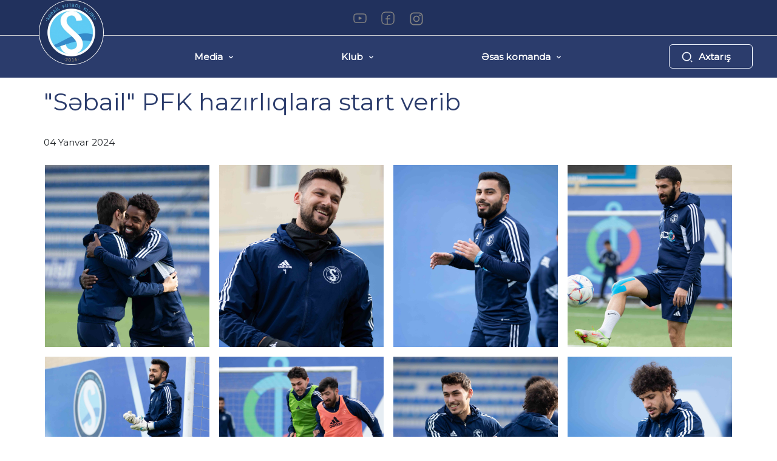

--- FILE ---
content_type: text/html; charset=UTF-8
request_url: https://sabailfc.az/gallery/14
body_size: 3710
content:
<!DOCTYPE html>
<html lang="en">

  <head>
    <meta charset="UTF-8">
    <meta http-equiv="X-UA-Compatible" content="IE=edge">
    <meta name="viewport" content="width=device-width, initial-scale=1.0">
    <link rel="stylesheet" href="https://sabailfc.az/site/css/style.css">
    <link rel="stylesheet" href="https://sabailfc.az/site/css/gamers_detail.css">
    <link rel="stylesheet" href="https://sabailfc.az/site/css/news_detail.css">
    <link rel="stylesheet" href="https://sabailfc.az/site/css/technical_staff.css">
    <link rel="stylesheet" href="https://sabailfc.az/site/css/gamers.css">
    <link rel="stylesheet" href="https://sabailfc.az/site/css/sponsors.css">
    <link rel="stylesheet" href="https://sabailfc.az/site/css/table.css">
    <link rel="stylesheet" href="https://sabailfc.az/site/css/bootstrap.css">
    <link rel="stylesheet" href="https://sabailfc.az/site/css/about_history.css">
    <link rel="stylesheet" href="https://sabailfc.az/site/css/legends.css">
    <link rel="stylesheet" href="https://sabailfc.az/site/css/legend_detail.css">
    <link rel="stylesheet" href="https://sabailfc.az/site/css/stadions.css">
    <link rel="stylesheet" href="https://sabailfc.az/site/css/mobile.css">
    <link rel="stylesheet" href="https://cdn.jsdelivr.net/npm/swiper@9/swiper-bundle.min.css" />
    <link rel="stylesheet" href="https://cdnjs.cloudflare.com/ajax/libs/font-awesome/4.7.0/css/font-awesome.min.css">
    <title>&quot;Səbail&quot; PFK hazırlıqlara start verib</title>
  </head>

  <body>
    <div class="header">
      <!-- HEADER LOGO -->
        <div class="header_logo">
            <a href="/">
                <img src="https://sabailfc.az/site/assets/images/logo/sebail_logo.svg" alt="">
            </a>
        </div>
      <!-- HEADER LOGO END -->
      <!-- TOP HEADER -->
        <div class="top_header">
            <div class="icons">
                <div class="youtube">
                    <a href="#"><img src="https://sabailfc.az/site/assets/images/icons/youtube.svg" alt=""></a>
                </div>
                <div class="facebook">
                    <a href="#"><img src="https://sabailfc.az/site/assets/images/icons/facebook.svg" alt=""></a>
                </div>
                <div class="instagram">
                    <a href="sabailfc"><img src="https://sabailfc.az/site/assets/images/icons/instagram.svg" alt=""></a>
                </div>
            </div>
        </div>
      <!-- TOP HEADER END -->
      <!-- HEADER BOTTOM  -->
        <div class="bottom_header">
            <ul class="d-flex  align-items-center width:80%;">
                <div class="list d-flex" style="margin-left: 280px;">
                    <li class="dropdown">Media
                        <ul class="dropdown_list">
                            <li><a href="https://sabailfc.az/news" style="color: #fff;">Xəbərlər</a></li>
                            <li><a href="https://sabailfc.az/galleries" style="color: #fff;">Fotoreportaj</a></li>
                        </ul>
                    </li>
                    <div class="drop_logo"><img src="https://sabailfc.az/site/assets/images/icons/angle_down.svg" alt=""></div>
                </div>
                <div class="list d-flex">
                    <li class="dropdown">Klub
                        <ul class="dropdown_list">
                            <li><a href="https://sabailfc.az/management?group=1">Müşahidə Şurası</a></li>
                            <li><a href="https://sabailfc.az/management?group=0">Rəhbərlik</a></li>
                            <li><a href="https://sabailfc.az/sponsors">Sponsorlar</a></li>
                            <li><a href="https://sabailfc.az/about_history">Tariximiz</a></li>
                            <li><a href="https://sabailfc.az/stadiums">ASCO Arena</a></li>
                            <li><a href="https://sabailfc.az/report">Hesabatlar</a></li>
                        </ul>
                    </li>
                    <div class="drop_logo"><img src="https://sabailfc.az/site/assets/images/icons/angle_down.svg" alt=""></div>
                </div>
                <div class="list d-flex">
                    <li class="dropdown">Əsas komanda
                        <ul class="dropdown_list">
                            <li><a href="https://sabailfc.az/trainers_and_adminstratives?team=A">Məşqçi / İnzibati heyət</a></li>
                            <li><a href="https://sabailfc.az/footballers?team=A">Oyunçular</a></li>
                            <li><a href="https://sabailfc.az/calendar">Cədvəl</a></li>
                            <li><a href="https://sabailfc.az/calendar">Təqvim</a></li>
                        </ul>
                    </li>
                    <div class="drop_logo"><img src="https://sabailfc.az/site/assets/images/icons/angle_down.svg" alt=""></div>
                </div>
                <!-- <div class="list d-flex">
                    <li class="dropdown">B Komanda
                        <ul class="dropdown_list">
                            <li><a href="https://sabailfc.az/trainers_and_adminstratives?team=B">Məşqçi / İnzibati heyət</a></li>
                            <li><a href="https://sabailfc.az/footballers?team=B">Oyunçular</a></li>
                        </ul>
                    </li>
                    <div class="drop_logo"><img src="https://sabailfc.az/site/assets/images/icons/angle_down.svg" alt=""></div>
                </div> -->
                
                <!-- <div class="list d-flex">
                    <li class="dropdown">Akademiya
                        <ul class="dropdown_list">
                            <li><a href="https://sabailfc.az/trainers_and_adminstratives?team=U-19">Məşqçi / İnzibati heyət</a></li>
                            <li><a href="https://sabailfc.az/footballers?team=U-19">Oyunçular</a></li>
                        </ul>
                    </li>
                    <div class="drop_logo"><img src="https://sabailfc.az/site/assets/images/icons/angle_down.svg" alt=""></div>
                </div> -->
                <div class="search">
                    <form class="search_input" method="get" action="https://sabailfc.az/news">
                        <input type="text" name="query" placeholder="Axtarış">
                    </form>
                    <div class="search_ico">
                        <svg width="18" height="18" viewBox="0 0 18 18" fill="none" xmlns="http://www.w3.org/2000/svg">
                            <path
                        d="M8.16602 0.666016C12.306 0.666016 15.666 4.02602 15.666 8.16602C15.666 12.306 12.306 15.666 8.16602 15.666C4.02602 15.666 0.666016 12.306 0.666016 8.16602C0.666016 4.02602 4.02602 0.666016 8.16602 0.666016ZM8.16602 13.9993C11.3885 13.9993 13.9993 11.3885 13.9993 8.16602C13.9993 4.94268 11.3885 2.33268 8.16602 2.33268C4.94268 2.33268 2.33268 4.94268 2.33268 8.16602C2.33268 11.3885 4.94268 13.9993 8.16602 13.9993ZM15.2368 14.0585L17.5943 16.4152L16.4152 17.5943L14.0585 15.2368L15.2368 14.0585Z"
                        fill="#F2F6FF" />
                        </svg>
                    </div>
                </div>
            </ul>
        </div>
    </div>

    <div class="m-navbar">
        <div class="m-navbar-logo">
            <a href="https://sabailfc.az">
                <img src="https://sabailfc.az/site/assets/images/logo/sebail_logo.svg" alt="" style="height: 40px;">
            </a>
        </div>
        <div class="m-navbar-menu">
            <button onclick="toggleSiteMenu();"><i class="fa fa-bars"></i></button>
        </div>
    </div>
    <div class="m-site-menu" style="display: none;">
        <span onclick="closeMobileMenu();" style="color: #fff; position: relative; left: calc(100% - 16px);"><i class="fa fa-close"></i></span>
        <ul>
            <li>
                <span onclick="toggleSubMenu(this, 1);"><i class="fa fa-angle-down"></i> Media</span>
                <ul menu-id="1" style="display: none;">
                    <li>
                        <a href="https://sabailfc.az/news">Xəbərlər</a>
                    </li>
                    <li>
                        <a href="https://sabailfc.az/galleries">Fotoreportaj</a>
                    </li>
                </ul>
            </li>
            <li>
                <span onclick="toggleSubMenu(this, 2);"><i class="fa fa-angle-down"></i> Klub</span>
                <ul menu-id="2" style="display: none;">
                    <li>
                        <a href="https://sabailfc.az/management?group=1">Müşahidə Şurası</a>
                    </li>
                    <li>
                        <a href="https://sabailfc.az/management?group=0">Rəhbərlik</a>
                    </li>
                    <li>
                        <a href="https://sabailfc.az/sponsors">Sponsorlar</a>
                    </li>
                    <li>
                        <a href="https://sabailfc.az/about_history">Tariximiz</a>
                    </li>
                    <li>
                        <a href="https://sabailfc.az/stadiums">ASCO Arena</a>
                    </li>
                    <li>
                        <a href="https://sabailfc.az/report">Hesabatlar</a>
                    </li>
                </ul>
            </li>
            <li>
                <span onclick="toggleSubMenu(this, 3);"><i class="fa fa-angle-down"></i> Əsas Komanda</span>
                <ul menu-id="3" style="display: none;">
                    <li>
                        <a href="https://sabailfc.az/trainers_and_adminstratives?team=A">Məşqçi / İnzibati heyət</a>
                    </li>
                    <li>
                        <a href="https://sabailfc.az/footballers?team=A">Oyunçular</a>
                    </li>
                    <li>
                        <a href="https://sabailfc.az/calendar?type=table">Cədvəl</a>
                    </li>
                    <li>
                        <a href="https://sabailfc.az/calendar?type=calendar">Təqvim</a>
                    </li>
                </ul>
            </li>
            <!-- <li>
                <span onclick="toggleSubMenu(this, 4);"><i class="fa fa-angle-down"></i> B Komanda</span>
                <ul menu-id="4" style="display: none;">
                    <li>
                        <a href="https://sabailfc.az/trainers_and_adminstratives?team=B">Məşqçi / İnzibati heyət</a>
                    </li>
                    <li>
                        <a href="https://sabailfc.az/footballers?team=B">Oyunçular</a>
                    </li>
                </ul>
            </li>
            <li>
                <span onclick="toggleSubMenu(this, 5);"><i class="fa fa-angle-down"></i> Akademiya</span>
                <ul menu-id="5" style="display: none;">
                    <li>
                        <a href="https://sabailfc.az/trainers_and_adminstratives?team=U-19">Məşqçi / İnzibati heyət</a>
                    </li>
                    <li>
                        <a href="https://sabailfc.az/footballers?team=U-19">Oyunçular</a>
                    </li>
                </ul>
            </li> -->
        </ul>
    </div>    <!-- TECHNICAL STAFF -->
    <div class="page-title">
        <h1>&quot;Səbail&quot; PFK hazırlıqlara start verib</h1>
        <br>
        <span>04 Yanvar 2024</span>
    </div>
    <div class="custom_container desktop_container">
        <div class="stadions">
            <div class="reports">
                        
                <div class="report-col">
                    <a href="https://sabailfc.az/uploads/photo_gallery/m0.jpg" data-fancybox="group" rel="group">
                        <img src="https://sabailfc.az/uploads/photo_gallery/m0.jpg" alt="">
                    </a>
                    
                </div>
            
                        
                <div class="report-col">
                    <a href="https://sabailfc.az/uploads/photo_gallery/m1.jpg" data-fancybox="group" rel="group">
                        <img src="https://sabailfc.az/uploads/photo_gallery/m1.jpg" alt="">
                    </a>
                    
                </div>
            
                        
                <div class="report-col">
                    <a href="https://sabailfc.az/uploads/photo_gallery/m2.jpg" data-fancybox="group" rel="group">
                        <img src="https://sabailfc.az/uploads/photo_gallery/m2.jpg" alt="">
                    </a>
                    
                </div>
            
                        
                <div class="report-col">
                    <a href="https://sabailfc.az/uploads/photo_gallery/m3.jpg" data-fancybox="group" rel="group">
                        <img src="https://sabailfc.az/uploads/photo_gallery/m3.jpg" alt="">
                    </a>
                    
                </div>
            
                        
                <div class="report-col">
                    <a href="https://sabailfc.az/uploads/photo_gallery/m4.jpg" data-fancybox="group" rel="group">
                        <img src="https://sabailfc.az/uploads/photo_gallery/m4.jpg" alt="">
                    </a>
                    
                </div>
            
                        
                <div class="report-col">
                    <a href="https://sabailfc.az/uploads/photo_gallery/m5.jpg" data-fancybox="group" rel="group">
                        <img src="https://sabailfc.az/uploads/photo_gallery/m5.jpg" alt="">
                    </a>
                    
                </div>
            
                        
                <div class="report-col">
                    <a href="https://sabailfc.az/uploads/photo_gallery/m6.jpg" data-fancybox="group" rel="group">
                        <img src="https://sabailfc.az/uploads/photo_gallery/m6.jpg" alt="">
                    </a>
                    
                </div>
            
                        
                <div class="report-col">
                    <a href="https://sabailfc.az/uploads/photo_gallery/m7.jpg" data-fancybox="group" rel="group">
                        <img src="https://sabailfc.az/uploads/photo_gallery/m7.jpg" alt="">
                    </a>
                    
                </div>
            
                        
                <div class="report-col">
                    <a href="https://sabailfc.az/uploads/photo_gallery/m8.jpg" data-fancybox="group" rel="group">
                        <img src="https://sabailfc.az/uploads/photo_gallery/m8.jpg" alt="">
                    </a>
                    
                </div>
            
                        
                <div class="report-col">
                    <a href="https://sabailfc.az/uploads/photo_gallery/m9.jpg" data-fancybox="group" rel="group">
                        <img src="https://sabailfc.az/uploads/photo_gallery/m9.jpg" alt="">
                    </a>
                    
                </div>
            
                        
                <div class="report-col">
                    <a href="https://sabailfc.az/uploads/photo_gallery/m10.jpg" data-fancybox="group" rel="group">
                        <img src="https://sabailfc.az/uploads/photo_gallery/m10.jpg" alt="">
                    </a>
                    
                </div>
            
                        </div>
        </div>
    </div>
    <!-- TECHNICAL STAFF END -->
    <div class="m-container-title">
        <b>&quot;Səbail&quot; PFK hazırlıqlara start verib</b>
        <br>
        <span style="display: block; width: 100%; text-align: center; font-size: 12px;">04 Yanvar 2024</span>
    </div>
    <div class="m-history-container" style="width: 90%;margin: auto;">
                <div>
            <div class="m-history-card">
                <a href="https://sabailfc.az/uploads/photo_gallery/m0.jpg" data-fancybox="group" rel="group">
                    <img src="https://sabailfc.az/uploads/photo_gallery/m0.jpg" alt="">
                </a>
                
            </div>
        </div>
                <div>
            <div class="m-history-card">
                <a href="https://sabailfc.az/uploads/photo_gallery/m1.jpg" data-fancybox="group" rel="group">
                    <img src="https://sabailfc.az/uploads/photo_gallery/m1.jpg" alt="">
                </a>
                
            </div>
        </div>
                <div>
            <div class="m-history-card">
                <a href="https://sabailfc.az/uploads/photo_gallery/m2.jpg" data-fancybox="group" rel="group">
                    <img src="https://sabailfc.az/uploads/photo_gallery/m2.jpg" alt="">
                </a>
                
            </div>
        </div>
                <div>
            <div class="m-history-card">
                <a href="https://sabailfc.az/uploads/photo_gallery/m3.jpg" data-fancybox="group" rel="group">
                    <img src="https://sabailfc.az/uploads/photo_gallery/m3.jpg" alt="">
                </a>
                
            </div>
        </div>
                <div>
            <div class="m-history-card">
                <a href="https://sabailfc.az/uploads/photo_gallery/m4.jpg" data-fancybox="group" rel="group">
                    <img src="https://sabailfc.az/uploads/photo_gallery/m4.jpg" alt="">
                </a>
                
            </div>
        </div>
                <div>
            <div class="m-history-card">
                <a href="https://sabailfc.az/uploads/photo_gallery/m5.jpg" data-fancybox="group" rel="group">
                    <img src="https://sabailfc.az/uploads/photo_gallery/m5.jpg" alt="">
                </a>
                
            </div>
        </div>
                <div>
            <div class="m-history-card">
                <a href="https://sabailfc.az/uploads/photo_gallery/m6.jpg" data-fancybox="group" rel="group">
                    <img src="https://sabailfc.az/uploads/photo_gallery/m6.jpg" alt="">
                </a>
                
            </div>
        </div>
                <div>
            <div class="m-history-card">
                <a href="https://sabailfc.az/uploads/photo_gallery/m7.jpg" data-fancybox="group" rel="group">
                    <img src="https://sabailfc.az/uploads/photo_gallery/m7.jpg" alt="">
                </a>
                
            </div>
        </div>
                <div>
            <div class="m-history-card">
                <a href="https://sabailfc.az/uploads/photo_gallery/m8.jpg" data-fancybox="group" rel="group">
                    <img src="https://sabailfc.az/uploads/photo_gallery/m8.jpg" alt="">
                </a>
                
            </div>
        </div>
                <div>
            <div class="m-history-card">
                <a href="https://sabailfc.az/uploads/photo_gallery/m9.jpg" data-fancybox="group" rel="group">
                    <img src="https://sabailfc.az/uploads/photo_gallery/m9.jpg" alt="">
                </a>
                
            </div>
        </div>
                <div>
            <div class="m-history-card">
                <a href="https://sabailfc.az/uploads/photo_gallery/m10.jpg" data-fancybox="group" rel="group">
                    <img src="https://sabailfc.az/uploads/photo_gallery/m10.jpg" alt="">
                </a>
                
            </div>
        </div>
            </div>
    <div class="footer">
      <div class="custom_container">
        <div class="footer_icons">
          <div>
            <a href="https://fifa.com/">
              <img src="https://sabailfc.az/site/fifa.png" alt="">
            </a>
          </div>
          <div>
            <a href="https://uefa.com/">
              <img src="https://sabailfc.az/site/UEFA.png" alt="">
            </a>
          </div>
          <div>
            <a href="https://www.affa.az/">
              <img src="https://sabailfc.az/site/affa.png" alt="">
            </a>
          </div>
          <div>
            <a href="https://pfl.az/">
              <img src="https://sabailfc.az/site/PFL.png" alt="">
            </a>
          </div>
        </div>
        <div class="footer_top d-flex align-items-center justify-content-between">
          <div class="left_side d-flex align-items-center">
            <div class="footer_icon">
              <div class="message">
                <img src="https://sabailfc.az/site/assets/images/icons/ep_message.svg" alt="">
              </div>
            </div>
            <ul class="left_side_items text-white">
              <li class="d-flex">
                <div class="foot_ico">
                  <img src="https://sabailfc.az/site/assets/images/icons/phone.svg" alt="">
                </div>
                <p>+994 12 58101 93</p>
              </li>
              <li class="d-flex text-white">
                <div class="foot_ico">
                  <img src="https://sabailfc.az/site/assets/images/icons/mail.svg" alt="">
                </div>
                <p><a href="/cdn-cgi/l/email-protection" class="__cf_email__" data-cfemail="80e9eee6efc0f3e1e2e1e9ece6e3aee1fa">[email&#160;protected]</a></p>
              </li>
              <li class="d-flex text-white">
                <div class="foot_ico">
                  <img src="https://sabailfc.az/site/assets/images/icons/location.svg" alt="">
                </div>
                <p>ASCO Arena / Y. Bədəlov küçəsi, 36</p>
              </li>
            </ul>
          </div>
          <div class="right_side">
            <img src="https://sabailfc.az/asco_arena_1.jpg" alt="" style="width: 542px; border-radius: 4px;">
          </div>
        </div>
      </div>
    </div>

    <footer class="m-footer">
            <div class="m-footer-logos">
                <div>
                    <img src="https://sabailfc.az/site/fifa.png" alt="">
                </div>
                <div>
                    <img src="https://sabailfc.az/site/UEFA.png" alt="">
                </div>
                <div>
                    <img src="https://sabailfc.az/site/affa.png" alt="">
                </div>
                <div>
                    <img src="https://sabailfc.az/site/PFL.png" alt="">
                </div>
            </div>
            <div class="m-footer-contact">
                <ul>
                    <li><i class="fa fa-phone"></i> +994 12 58101 93</li>
                    <li><i class="fa fa-envelope"></i> <a href="/cdn-cgi/l/email-protection" class="__cf_email__" data-cfemail="3e575058517e4d5f5c5f5752585d105f44">[email&#160;protected]</a></li>
                    <li><i class="fa fa-map-marker"></i> ASCO Arena / Y. Bədəlov küçəsi, 36</li>
                </ul>
            </div>
        </footer>
    <script data-cfasync="false" src="/cdn-cgi/scripts/5c5dd728/cloudflare-static/email-decode.min.js"></script><script src="https://code.jquery.com/jquery-3.3.1.min.js"></script>
    <link  href="https://sfc.az/funcybox/dist/jquery.fancybox.min.css" rel="stylesheet">
    <script src="https://sfc.az/funcybox/dist/jquery.fancybox.min.js"></script>

    <script>
        Fancybox.bind("[data-fancybox]", {
        // Your custom options
        });
    </script>

    <style>
        @media only screen and (max-width: 600px) {
            .page-title{display: none;}
        }
        .reports{
            width: 100%;
            display: flex;
            flex-wrap: wrap;
        }
        .report-col{
            width: 25%;
            padding: 8px;
        }
        .report-col > a > img{
            width: 100%;
            height: 300px;
            object-fit: cover;
        }

        .page-title{
            width: 90vw;
            margin: auto;
            padding: 16px 8px;
        }
        .page-title > h1{
            color: #2b3c6c;
        }
        .stadions{
            padding: 2px;
        }
    </style>
  <script defer src="https://static.cloudflareinsights.com/beacon.min.js/vcd15cbe7772f49c399c6a5babf22c1241717689176015" integrity="sha512-ZpsOmlRQV6y907TI0dKBHq9Md29nnaEIPlkf84rnaERnq6zvWvPUqr2ft8M1aS28oN72PdrCzSjY4U6VaAw1EQ==" data-cf-beacon='{"version":"2024.11.0","token":"e675ee2d9adc4487842e54cc70c9b03e","r":1,"server_timing":{"name":{"cfCacheStatus":true,"cfEdge":true,"cfExtPri":true,"cfL4":true,"cfOrigin":true,"cfSpeedBrain":true},"location_startswith":null}}' crossorigin="anonymous"></script>
</body>

  <script src="https://sabailfc.az/site/main.js"></script>
  <script src="https://cdnjs.cloudflare.com/ajax/libs/jquery/3.6.3/jquery.min.js"
    integrity="sha512-STof4xm1wgkfm7heWqFJVn58Hm3EtS31XFaagaa8VMReCXAkQnJZ+jEy8PCC/iT18dFy95WcExNHFTqLyp72eQ=="
    crossorigin="anonymous" referrerpolicy="no-referrer"></script>
  <script src="https://cdn.jsdelivr.net/npm/swiper@9/swiper-bundle.min.js"></script>
  <script>
    var swiper = new Swiper('.games_slider', {
      slidesPerView: 4,
      spaceBetween: 30,

      navigation: {
        nextEl: ".swiper-button-next",
        prevEl: ".swiper-button-prev",
      },
    });
    var swiper = new Swiper('.games_section_slider', {
      autoplay: {
    delay: 5000,
  },
      slidesPerView: 3,
      spaceBetween: 5,

      navigation: {
        nextEl: ".swiper-button-next2",
        prevEl: ".swiper-button-prev2",
      },
    });
  </script>

<script>
            new Swiper('.m-swiper', {
                autoplay: {
                    delay: 5000
                },
                loop: true,
                navigation: {
                    nextEl: ".swiper-button-next",
                    prevEl: ".swiper-button-prev",
                }
            });

            function toggleSiteMenu() {
                var siteMenu = document.querySelector(".m-site-menu");

                if ( siteMenu.style.display === "none" ) {
                    siteMenu.style.display = "initial";
                } else {
                    siteMenu.style.display = "none";
                }
            }

            function toggleSubMenu(e, id) {
              
              var subMenu = document.querySelector(`[menu-id="${id}"]`);
              
              if ( subMenu.style.display === 'none' ) {
                subMenu.style.display = 'initial';
              } else {
                subMenu.style.display = 'none';
              }
            }

            function closeMobileMenu() {
              document.querySelector(".m-site-menu").style.display = "none";
            }
        </script>
</html>

--- FILE ---
content_type: text/css
request_url: https://sabailfc.az/site/css/style.css
body_size: 2669
content:
@import url("https://fonts.googleapis.com/css2?family=Montserrat&display=swap");
* {
  -webkit-box-sizing: border-box;
          box-sizing: border-box;
}

.custom_container {
  width: 90vw;
  margin: auto;
}

p {
  margin: 0 !important;
}

a {
  text-decoration: none !important;
}

body {
  font-family: "Montserrat",sans-serif !important;
  margin: 0;
}

ul {
  list-style: none;
  margin: 0 !important;
}

.header {
  position: relative;
}

.header .header_logo {
  position: absolute;
  left: 5%;
}

.header .top_header {
  background: #21315d;
}

.header .top_header .icons {
  display: -webkit-box;
  display: -ms-flexbox;
  display: flex;
  padding: 15px 0;
  -webkit-box-align: center;
      -ms-flex-align: center;
          align-items: center;
  -webkit-box-pack: center;
      -ms-flex-pack: center;
          justify-content: center;
}

.header .top_header .icons .youtube,
.header .top_header .icons .tiktok,
.header .top_header .icons .facebook {
  margin-right: 24px;
}

.header .top_header .icons .youtube,
.header .top_header .icons .tiktok,
.header .top_header .icons .facebook,
.header .top_header .icons .instagram {
  cursor: pointer;
}

.header .top_header .icons .instagram {
  padding-top: 3px;
}

.header .bottom_header {
  background: #2b3c6c;
  height: 70px;
  display: -webkit-box;
  display: -ms-flexbox;
  display: flex;
  -webkit-box-pack: space-evenly;
      -ms-flex-pack: space-evenly;
          justify-content: space-evenly;
  -webkit-box-align: center;
      -ms-flex-align: center;
          align-items: center;
  border-top: 1px solid #c4c7cd;
}

.header .bottom_header ul {
  display: -webkit-box;
  display: -ms-flexbox;
  display: flex;
  -webkit-box-pack: justify;
      -ms-flex-pack: justify;
          justify-content: space-between;
  width: 1200px;
}

.header .bottom_header ul .list {
  cursor: pointer;
}

.header .bottom_header ul .list li {
  color: white;
  padding-right: 10px;
  font-weight: 600;
}

.header .bottom_header ul .list li.dropdown {
  position: relative;
}

.header .bottom_header ul .list li.dropdown:hover .dropdown_list {
  visibility: visible;
  opacity: 1;
}

.header .bottom_header ul .list li.dropdown .dropdown_list {
  padding: 20px 25px;
  visibility: hidden;
  display: block;
  -webkit-transition: 0.3s ease-in-out;
  transition: 0.3s ease-in-out;
  opacity: 0;
  z-index: 10;
  top: 30px;
  left: -58px;
  position: absolute;
  max-width: 213px;
  width: 198px;
  background-color: #21315d;
}

.header .bottom_header ul .list li.dropdown .dropdown_list li:not(:last-child) {
  padding-bottom: 20px;
}

.header .bottom_header ul .list li.dropdown .dropdown_list::after {
  content: "";
  position: absolute;
  width: 10px;
  height: 10px;
  background-color: #21315d;
  top: -3%;
  left: 50%;
  -webkit-transform: translateX(-50%);
          transform: translateX(-50%);
  -webkit-transform: rotate(45deg);
          transform: rotate(45deg);
}

.header .bottom_header ul .list li.dropdown .dropdown_list a {
  color: white !important;
}

.header .bottom_header .search {
  position: relative;
}

.header .bottom_header .search .search_input input {
  background-color: transparent !important;
  border: 1px solid #f2f6ff;
  border-radius: 6px;
  width: 138px;
  height: 40px;
  font-weight: 600;
  padding-left: 48px;
  color: white;
}

.header .bottom_header .search .search_input input::-webkit-input-placeholder {
  color: white;
}

.header .bottom_header .search .search_input input:-ms-input-placeholder {
  color: white;
}

.header .bottom_header .search .search_input input::-ms-input-placeholder {
  color: white;
}

.header .bottom_header .search .search_input input::placeholder {
  color: white;
}

.header .bottom_header .search .search_ico {
  position: absolute;
  top: 30%;
  left: 15%;
}

.home_slider {
  display: -webkit-box;
  display: -ms-flexbox;
  display: flex;
  -webkit-box-align: center;
      -ms-flex-align: center;
          align-items: center;
  -webkit-box-pack: justify;
      -ms-flex-pack: justify;
          justify-content: space-between;
  overflow: hidden;
}

.home_slider {
  display: -webkit-box;
  display: -ms-flexbox;
  display: flex;
}

.home_slider .panel {
  background-size: cover;
  background-position: center;
  background-repeat: no-repeat;
  height: 80vh;
  max-height: 489px;
  width: 465px !important;
  color: black;
  cursor: pointer;
  position: relative;
  -webkit-transition: all 500ms ease-in;
  transition: all 500ms ease-in;
  opacity: 1;
}

.home_slider .panel .panel_items {
  position: absolute;
  width: 100%;
  height: 120px;
  bottom: 0;
  background: linear-gradient(to top, rgba(43, 60, 108, 1), rgba(43, 60, 108, .8), rgba(43, 60, 108, 0));
}

.home_slider .panel h3 {
  font-size: 14px;
  font-style: normal;
  font-weight: 800;
  position: absolute;
  line-height: 17px;
  width: 328px;
  color: #ffff;
  bottom: 0px;
  left: 11px;
  margin: 0;
  padding: 35px 18px;
}
.home_slider .panel h3 > a{
  color: #fff;
}

.home_slider .panel p {
  font-size: 16px;
  position: absolute;
  color: #ffff;
  width: 478px;
  bottom: 20px;
  left: 116px;
  margin: 0;
  opacity: 0;
}

.home_slider .panel.active {
  width: 1000px !important;
  opacity: 1;
}

.home_slider .panel.active h3 {
  -webkit-transition: opacity 0.3s ease-in 0.4s;
  transition: opacity 0.3s ease-in 0.4s;
  bottom: 40px;
  font-size: 20px;
  left: 76px;
  line-height: 24px;
  width: 559px;
  background: unset;
}

/* .home_slider .panel.active .panel_items {
  background: unset;
} */

.home_slider .panel.active p {
  opacity: 1;
  -webkit-transition: opacity 0.3s ease-in 0.4s;
  transition: opacity 0.3s ease-in 0.4s;
}

.home_slider .panel:nth-child(1) {
  background-image: url("/assets/images/slide_1.jpeg");
}

.home_slider .panel:nth-child(2) {
  background-image: url("/assets/images/slide_2.jpg");
}

.home_slider .panel:nth-child(3) {
  background-image: url("/assets/images/slide_3.jpg");
}

@media (max-width: 480px) {
  .home_slider {
    width: 100vw;
  }
}

.sponsors {
  position: relative;
  z-index: 1;
  background-color: #21315d;
  padding: 50px 0;
}

.sponsors::before {
  content: "";
  position: absolute;
  top: 0;
  left: 0;
  width: 100%;
  height: 100%;
  background-image: url("../assets/images/anchor_bg.png");
  background-position: 50% 0;
  background-repeat: no-repeat;
  background-size: cover;
  opacity: 0.2;
  z-index: -1;
}

.sponsors .sponsor_items .sponsor_header {
  position: relative;
}

.sponsors .sponsor_items .sponsor_header p {
  font-weight: 600;
  font-size: 16px;
  font-style: normal;
  font-weight: 600;
  line-height: 20px;
  color: white;
  padding-right: 16px;
}

.sponsors .sponsor_items .sponsor_header::after {
  content: "";
  position: absolute;
  top: -70%;
  right: -10%;
  width: 2px;
  height: 38px;
  background-color: #808080;
}

.sponsors .sponsor_items .sponsor_icons {
  padding-left: 16px;
  margin-left: 16px;
}

.sponsors .sponsor_items .sponsor_icons .ico {
  margin-right: 16px;
}

.games_container {
  max-width: 1535px;
  margin: auto;
}

.games {
  padding: 31px 0;
  background: #f2f6ff;
}

.games .gamer_header {
  margin-bottom: 27px;
}

.games .gamer_header ul li {
  cursor: pointer;
  font-weight: 400;
  font-size: 18px;
  line-height: 22px;
  color: #21315d !important;
}

.games .gamer_header ul li:first-child {
  margin-right: 40px;
}

.games .gamer_header ul li.active {
  font-weight: 600;
}

.games .games_slider {
  width: 100%;
  height: 100%;
  overflow-x: hidden;
  position: relative;
}

.games .games_slider .next_prev_btn .swiper-button-prev {
  left: unset !important;
  right: 64px !important;
  background-color: #ff0000;
  height: 60px;
  padding: 23px 26px;
  border-radius: 6px 0px 0px 6px;
  opacity: 0.5;
}

.games .games_slider .next_prev_btn .swiper-button-next {
  background-color: #ff0000;
  padding: 23px 26px;
  height: 60px;
  right: 12px !important;
  border-radius: 0px 6px 6px 0px;
  opacity: 0.5;
}

.games .games_slider .next_prev_btn .swiper-button-prev::after,
.games .games_slider .next_prev_btn .swiper-button-next::after {
  font-size: 14px !important;
  color: white;
}

.games .games_slider .next_prev_btn .swiper-button-disabled {
  background-color: #808080 !important;
}

.games .games_slider .swiper-slide {
  text-align: center;
  font-size: 18px;
  background: #fff;
  height: 380px;
  /* Center slide text vertically */
  display: -webkit-box;
  display: -ms-flexbox;
  display: flex;
  -webkit-box-pack: center;
  -ms-flex-pack: center;
  justify-content: center;
  -webkit-box-align: center;
  -ms-flex-align: center;
  align-items: center;
  transition: 0.2s;
  border-radius: 4px;
}

.games .games_slider .swiper-slide:hover{
  box-shadow: 0px 0px 5px 0px rgba(0, 0, 0, 0.2);
}

.games .games_slider .swiper-slide .games_items .games_text {
  width: 206px;
  margin-top: 15px !important;
  margin: auto;
}

.games .games_slider .swiper-slide .games_items .games_text p {
  font-weight: 400;
  font-size: 14px;
  font-size: normal;
  line-height: 17px;
  color: #808080;
}

.games .games_slider .swiper-slide .games_items .games_score {
  margin-top: 25px;
}

.games .games_slider .swiper-slide .games_items .games_score .left_team,
.games .games_slider .swiper-slide .games_items .games_score .right_team {
  max-width: 100px;
  font-size: 15px;
  font-weight: 600;
  line-height: 18px;
  color: #21315d;
}

.games .games_slider .swiper-slide .games_items .games_score .left_team p,
.games .games_slider .swiper-slide .games_items .games_score .right_team p {
  margin-top: 10px !important;
}

.games .games_slider .swiper-slide .games_items .games_score .score_tab {
  font-size: 14px;
  line-height: 17px;
  color: #808080;
  font-weight: 600;
}

.games .games_slider .swiper-slide .games_items .games_score .score_tab p {
  margin-top: 10px !important;
}

.games .games_slider .swiper-slide .games_items .games_score .score_tab .score {
  margin: 0 10px;
  background: #21315d;
  border-radius: 6px;
  padding: 12px 15px;
  color: white;
  font-weight: 600;
}

.games .games_slider .swiper-slide .games_items .game_about {
  margin-top: 32px;
}

.games .games_slider .swiper-slide .games_items .game_about a {
  padding: 16px 30px;
  background: #ffffff;
  border: 0.5px solid #808080;
  border-radius: 25px;
  font-weight: 600;
  font-size: 15px;
  line-height: 18px;
  color: #21315d;
}

.gamer_section {
  position: relative;
  height: 630px;
  /* height: 576px; */
  z-index: 1;
  background-color: #21315d;
  padding-top: 40px;
}

.gamer_section::before {
  content: "";
  position: absolute;
  top: 0;
  left: 0;
  width: 100%;
  height: 100%;
  background-image: url("../assets/images/anchor_bg.png");
  background-position: 50% 0;
  background-repeat: no-repeat;
  background-size: cover;
  opacity: 0.2;
  z-index: -1;
}

.footballer-name{
  color: #fff !important;
}

.gamer_section .gamer_section_header {
  font-weight: 600;
  font-size: 32px;
  line-height: 20px;
  color: #f2f6ff;
}

.gamer_section .games_section_body .games_section_slider {
  margin-top: 60px;
}

.gamer_section .games_section_body .games_section_slider .swiper-slide {
  text-align: center;
  font-size: 18px;
  background: #fff;
  /* max-height: 380px; */
  max-height: 462px;
  max-width: 423px;
  /* Center slide text vertically */
  display: -webkit-box;
  display: -ms-flexbox;
  display: flex;
  -webkit-box-pack: center;
  -ms-flex-pack: center;
  justify-content: center;
  -webkit-box-align: center;
  -ms-flex-align: center;
  align-items: center;
}

.news_items{
  padding: 8px;
}

.footer_icons{
  width: 800px;
  margin: 24px auto;
  display: flex;
  padding: 24px;
  border-bottom: 4px solid #fff;
}
.footer_icons > div{
  width: 200px;
}
.footer_icons > div > a > img{
  height: 100px;
  object-fit: cover;
}

.gamer_section .games_section_body .games_section_slider .swiper-slide .gamers_item .gamers_img {
  position: relative;
}

.gamer_section .games_section_body .games_section_slider .swiper-slide .gamers_item .gamers_img img {
  width: 100%;
}

.gamer_section .games_section_body .games_section_slider .swiper-slide .gamers_item .gamers_content {
  position: absolute;
  color: white;
  left: 10%;
  bottom: 10%;
}

.gamer_section .games_section_body .games_section_slider .swiper-slide .gamers_item .gamers_content .name {
  font-size: 34px;
  font-weight: 800;
}

.gamer_section .games_section_body .games_section_slider .swiper-slide .gamers_item .gamers_content .position {
  font-size: 15px;
  text-align: center;
}

.gamer_section .games_section_body .next_prev_btn .swiper-button-prev {
  top: 60px;
  left: unset !important;
  right: 150px !important;
  background: transparent;
  height: 60px;
  padding: 23px 26px;
  border-radius: 6px 0px 0px 6px;
}

.gamer_section .games_section_body .next_prev_btn .swiper-button-prev:after {
  display: none;
}

.gamer_section .games_section_body .next_prev_btn .swiper-button-next {
  top: 60px;
  background-color: transparent;
  padding: 23px 26px;
  height: 60px;
  right: 110px !important;
  border-radius: 0px 6px 6px 0px;
}

.gamer_section .games_section_body .next_prev_btn .swiper-button-next:after {
  display: none;
}

.gamer_section .games_section_body .next_prev_btn .swiper-button-prev::after,
.gamer_section .games_section_body .next_prev_btn .swiper-button-next::after {
  font-size: 14px !important;
  color: white;
}

.news_section {
  padding-top: 94px;
}

.news_section .news_items .news_img img {
  width: 100%;
}

.news_section .news_items .news_detail_date {
  background: #c4c7cd;
  padding: 0 20px;
}

.news_section .news_items .news_detail_date p {
  width: 390px;
}

.news_section .news_items .news_detail_date p:first-child {
  -webkit-box-align: center;
      -ms-flex-align: center;
          align-items: center;
  letter-spacing: 0.01em;
  color: #1a1a1a;
  font-weight: 600;
  font-size: 28px;
  padding: 60px 0;
}

.news_section .news_items .news_detail_date p:last-child {
  font-weight: 400;
  font-size: 24px;
  color: #1A1A1A;
  padding-bottom: 50px;
}

.news_section .more_btn {
  background-color: transparent;
  width: 198px;
  border: 3px solid #21315d;
  border-radius: 1px;
  padding: 12px 0;
  margin: 60px 0 196px 0;
  font-weight: 600;
  font-size: 18px;
  color: #21315d;
}

.footer {
  position: relative;
  z-index: 1;
  background-color: #21315d;
}

.footer::before {
  content: "";
  position: absolute;
  top: 0;
  left: 0;
  width: 100%;
  height: 100%;
  background-image: url(../assets/images/footer_bg.png);
  background-position: 50% 0;
  background-repeat: no-repeat;
  background-size: cover;
  opacity: 0.2;
  z-index: -1;
}

.footer .footer_top {
  padding: 79px 0;
  position: relative;
}

.footer .footer_top::after {
  content: "";
  position: absolute;
  bottom: 0;
  width: 100%;
  height: 2px;
  background-color: #f2f6ff;
}

.footer .footer_top .left_side .left_side_items {
  margin-left: 30px;
}

.footer .footer_top .left_side .left_side_items li {
  font-size: 17px;
  line-height: 21px;
  font-weight: 600;
  margin-bottom: 28px;
}

.footer .footer_top .left_side .left_side_items li p {
  margin-left: 20px !important;
}

.footer .footer_sponsors {
  padding-bottom: 78px;
}

.footer .footer_sponsors .footer_sponsors_icons {
  margin-top: 40px;
}

.footer .footer_sponsors .ico {
  padding-right: 50px;
}
/*# sourceMappingURL=style.css.map */

.games_items > .header_logo > img{
  width: 70px;
  height: 48px;
  border-radius: 4px;
  object-fit: cover;
}
.left_team > img{
  width: 50px;
  height: 50px;
}
.right_team > img{
  width: 50px;
  height: 50px;
}

.pagination-area{
  width: 100%;
  display: flex;
  justify-content: center;
}
.pagination-area > ul{
  display: flex;
  list-style: none;
}
.pagination-area > ul > li{
  padding: 2px;
}
.pagination-area > ul > li > a{
  display: inline-block;
  padding: 6px;
  border: 1px solid #2b3c6c;
  color: #2b3c6c;
  background-color: #fff;
  transition: .2s;
}
.pagination-area > ul > li > a:hover{
  color: #21315d;
  border: 1px solid #21315d;
  border-radius: 4px;
}

--- FILE ---
content_type: text/css
request_url: https://sabailfc.az/site/css/gamers_detail.css
body_size: 167
content:
@import url("https://fonts.googleapis.com/css2?family=Comfortaa&display=swap");
.gamers_detail {
  width: max-content;
  margin: 52px auto;
}

.gamers_detail .gamers_detail_info {
  padding: 50px 62px;
  background: #21315d;
  /* border-radius: 11px; */
  color: #f2f6ff;
  width: 662px;
}

.gamers_detail_img > img{
  height: 666px;
  object-fit: cover;
  width: 500px;
}

.gamers_detail .gamers_detail_info .gamer_name {
  font-family: "Comfortaa", sans-serif;
  font-size: 48px;
  line-height: 54px;
  text-align: center;
}

.gamers_detail .gamers_detail_info .physical_appearance {
  margin-top: 103px;
  font-size: 24px;
  line-height: 29px;
  padding: 0 15px;
}

.gamers_detail .gamers_detail_info .position_contract {
  padding: 0;
  margin-top: 101px !important;
  font-size: 24px;
  line-height: 29px;
}

.gamers_detail .gamers_detail_info .gamer_statistic {
  margin-top: 100px !important;
  font-weight: 600;
  font-size: 32px;
}

.gamers_detail .gamers_detail_info .gamer_statistic li {
  width: 32px;
  display: -webkit-box;
  display: -ms-flexbox;
  display: flex;
  -webkit-box-pack: center;
      -ms-flex-pack: center;
          justify-content: center;
  text-align: center;
}
/*# sourceMappingURL=gamers_detail.css.map */

--- FILE ---
content_type: text/css
request_url: https://sabailfc.az/site/css/news_detail.css
body_size: -65
content:
@import url("https://fonts.googleapis.com/css2?family=Comfortaa&display=swap");
.news_detail {
  max-width: 1290px;
  margin: 15px auto 167px  auto;
}

.news_detail .news_detail_img {
  max-width: 1290px;
  /* height: 540px; */
  margin: auto;
}

.news_detail .news_detail_img img {
  width: 100%;
  /* height: 540px; */
  object-fit: cover;
  border-radius: 4px;

}

.news_detail .news_detail_content {
  margin-top: 24px !important;
  list-style: disc;
}

.news_detail .news_detail_content li {
  font-size: 24px;
  font-family: 'Comfortaa', sans-serif;
  margin-left: 35px;
}

.news_detail .news_detail_content .date {
  font-weight: 600;
  font-size: 24px;
}
/*# sourceMappingURL=news_detail.css.map */

--- FILE ---
content_type: text/css
request_url: https://sabailfc.az/site/css/technical_staff.css
body_size: 69
content:
.technical_staff {
  margin: 75px 0 150px 0;
}

.technical_img > img {
  width: 150px;
  /* height: 121px; */
  height: 150px;
  object-fit: cover;
  border-radius: 4px;
}

.technical_staff .technical_staff_items:not(:first-child) {
  margin-top: 105px;
}

.technical_staff .technical_staff_items .technical_staff_header {
  margin-bottom: 41px;
}

.technical_staff .technical_staff_items .technical_staff_header h1 {
  font-weight: 800;
  font-size: 36px;
  letter-spacing: -0.04em;
  color: #428CCB;
  font-style: normal;
}

.technical_staff .technical_staff_items .technical_staff_item {
  margin-bottom: 66px;
  width: 403px;
  -webkit-box-pack: justify;
      -ms-flex-pack: justify;
          justify-content: space-between;
}

.technical_staff .technical_staff_items .technical_staff_item .technical_info {
  color: #21315d;
}

.technical_staff .technical_staff_items .technical_staff_item .technical_info .name {
  font-weight: 600;
  font-size: 24px;
}

.technical_staff .technical_staff_items .technical_staff_item .technical_info .position {
  font-size: 14px;
}

.technical_staff .technical_staff_items .technical_staff_item .technical_info .date {
  font-size: 15px;
  margin-top: 40px;
}
/*# sourceMappingURL=technical_staff.css.map */

--- FILE ---
content_type: text/css
request_url: https://sabailfc.az/site/css/gamers.css
body_size: 208
content:
.gamers {
  margin: 76px 0 122px 0;
}

.gamers_img > img{
  /* width: 423px; */
  width: 100%;
  height: 462px;
  object-fit: cover;
}

.gamers .gamers_items {
  max-width: 1269px;
  margin: auto;
}

.gamers .gamers_items:not(:first-child) {
  margin-top: 56px;
}

.gamers .gamers_items .gamers_items_header {
  margin-bottom: 75px;
  /* text-transform: uppercase; */
}

.gamers .gamers_items .gamers_items_header h1 {
  font-weight: 800;
  font-size: 36px;
  font-style: normal;
  color: #21315d;
}

.gamers .gamers_items .gamers_item {
  margin-bottom: 20px;
}

.gamers .gamers_items .gamers_item .gamers_img {
  position: relative;
}

.gamers .gamers_items .gamers_item .gamers_content {
  position: absolute;
  color: white;
  left: 10%;
  bottom: 10%;
}

.gamers .gamers_items .gamers_item .gamers_content .name {
  font-size: 34px;
  font-weight: 800;
}

.gamers .gamers_items .gamers_item .gamers_content .position {
  font-size: 15px;
  text-align: center;
}

.gamers_top {
  background: #428ccb;
  height: 100px;
  display: -webkit-box;
  display: -ms-flexbox;
  display: flex;
  -webkit-box-align: center;
      -ms-flex-align: center;
          align-items: center;
}

.gamers_top .gamers_select {
  background-color: transparent;
  border: none;
  font-weight: 700;
  font-size: 36px;
  line-height: 44px;
  background: #428ccb;
  color: white;
  -moz-appearance: none;
       appearance: none;
  -webkit-appearance: none;
  background-repeat: no-repeat;
  background-position: right center;
  background-size: 20px 20px;
  padding-right: 60px;
}

.gamers_top .gamers_select:focus {
  outline: none;
}

select.gamers_select::-ms-expand {
  display: none;
}

select.gamers_select::-webkit-select-arrow {
  display: none;
}
/*# sourceMappingURL=gamers.css.map */

--- FILE ---
content_type: text/css
request_url: https://sabailfc.az/site/css/sponsors.css
body_size: -114
content:
.main_sponsors h1 {
  font-style: normal;
  font-weight: 600;
  font-size: 36px;
  color: #21315d;
  margin-top: 50px;
}

.main_sponsors .sponsors_items {
  margin: 90px 0 240px 0;
}

.main_sponsors .sponsors_items .sponsors_img:first-child {
  /* margin-right: 250px; */
}
.sponsors_img > a > img{
  width: 229px;
  height: 97px;
  object-fit: contain;
}
/*# sourceMappingURL=sponsors.css.map */

--- FILE ---
content_type: text/css
request_url: https://sabailfc.az/site/css/table.css
body_size: 689
content:
.table_navbar {
  font-weight: 400;
  font-size: 18px;
  line-height: 22px;
  color: #21315d;
  padding: 34px 0 34px 184px;
}

.table_navbar li {
  margin-right: 60px;
}

.table_accordion {
  background: #428ccb;
  padding-top: 60px;
}

.table_accordion .item {
  cursor: pointer;
  background: #ff0000;
  border-radius: 4px 4px 0px 0px;
  color: #f2f6ff;
  font-size: 16px;
  line-height: 20px;
  padding: 11px 8px;
}

.table_accordion .item.active {
  background: #F2F6FF;
  color: black;
}

.table_accordion .item:not(:last-child) {
  margin-right: 8px;
}

.table_ {
  padding: 150px 0;
}

.results_ {
  padding: 30px 0;
}

.results_ .results_header {
  font-weight: 600;
  font-size: 20px;
  line-height: 24px;
  color: #21315d;
  margin-left: 18px;
  font-style: normal;
}

.results_ .results_items .result_item {
  margin-top: 10px;
  margin-bottom: 30px;
}

.results_ .results_items .result_item .result_date_name {
  padding: 10px 20px;
  background: white;
  display: -webkit-box;
  display: -ms-flexbox;
  display: flex;
}

.results_ .results_items .result_item .result_date_name li {
  font-weight: 300;
  font-size: 15px;
  line-height: 18px;
  color: #21315d;
}

.results_ .results_items .result_item .result_date_name li:not(:first-child) {
  padding-left: 10px;
}

.results_ .results_items .result_item .result_date_name li:not(:last-child) {
  padding-right: 10px;
  border-right: 1px solid #70d0f6;
}

.results_ .results_items .result_item .score_dropdown {
  padding: 20px 0;
  position: relative;
}

.results_ .results_items .result_item .score_dropdown .drop_ico {
  position: absolute;
  top: 15px;
  right: 20px;
  cursor: pointer;
}

.results_ .results_items .result_item .score_dropdown .score {
  background: #21315d;
  border-radius: 6px;
  color: white;
  font-size: 21px;
  line-height: 26px;
  padding: 12px 15px;
  margin: 0 10px;
}

.results_ .results_items .result_item .score_dropdown .left_side,
.results_ .results_items .result_item .score_dropdown .right_side {
  font-style: normal;
  font-weight: 600;
  font-size: 15px;
  color: #21315d;
}

.results_ .results_items .result_item .score_dropdown .left_side img {
  margin-left: 10px;
}

.results_ .results_items .result_item .score_dropdown .left_right img {
  margin-right: 10px;
}

.results_ .results_items .result_item .dropdown_list {
  padding: 0;
  display: none;
}

.results_ .results_items .result_item .dropdown_list.active {
  display: block;
}

.results_ .results_items .result_item .dropdown_list li {
  font-style: normal;
  font-weight: 500;
  font-size: 15px;
  color: #21315d;
}

.results_ .more_btn {
  background-color: transparent;
  width: 198px;
  border: 3px solid #21315d;
  border-radius: 1px;
  padding: 12px 0;
  font-weight: 600;
  font-size: 18px;
  cursor: pointer;
  margin-top: 20px;
  color: #21315d;
}

.table_items {
  display: none;
}

.table_items.active {
  display: block;
}

.table_items #table_accordion {
  width: 100%;
}

.table_items #table_accordion tr:not(:first-child) {
  border-bottom: 1px solid #f2f6ff;
}

.table_items #table_accordion tr:not(:last-child) {
  border-bottom: 1px solid #f2f6ff;
}

.table_items #table_accordion th {
  padding: 15px 32px;
  background: #428ccb;
  color: white;
}

.table_items #table_accordion td {
  padding: 15px 32px;
  background-color: white;
  font-size: 12px;
}

.table_items #table_accordion td img {
  margin-right: 15px;
}

.table_items #table_accordion td:nth-child(2) {
  width: 400px;
}

.table_items h1 {
  font-size: 20px;
  line-height: 24px;
  width: 280px;
  text-align: center;
}

.table_items .games_items {
  background-color: white;
  width: 280px;
  min-height: 290px;
  padding: 47px 37px;
  border-radius: 11px;
  text-align: center;
}

.table_items .games_items .games_text {
  width: 206px;
  margin-top: 15px !important;
  margin: auto;
}

.table_items .games_items .games_text p {
  font-weight: 400;
  font-size: 14px;
  line-height: 17px;
  color: #808080;
}

.table_items .games_items .games_score {
  margin-top: 25px;
}

.table_items .games_items .games_score .left_team,
.table_items .games_items .games_score .right_team {
  max-width: 100px;
  font-size: 15px;
  line-height: 18px;
  font-weight: 600;
  color: #21315d;
  font-variant: all-small-caps;
}

.table_items .games_items .games_score .left_team p,
.table_items .games_items .games_score .right_team p {
  margin-top: 10px !important;
}

.table_items .games_items .games_score .score_tab {
  font-size: 14px;
  line-height: 17px;
  color: #808080;
  font-weight: 600;
}

.table_items .games_items .games_score .score_tab p {
  margin-top: 10px !important;
}

.table_items .games_items .games_score .score_tab .score {
  margin: 0 10px;
  background: #428ccb;
  border-radius: 6px;
  padding: 12px 15px;
  color: white;
  font-weight: 600;
}

.table_items .games_items .game_about {
  margin-top: 32px;
}

.table_items .games_items .game_about a {
  padding: 16px 30px;
  background: #ffffff;
  border: 0.5px solid #808080;
  border-radius: 25px;
  font-weight: 600;
  font-size: 15px;
  line-height: 18px;
  color: #21315d;
}
/*# sourceMappingURL=table.css.map */

--- FILE ---
content_type: text/css
request_url: https://sabailfc.az/site/css/about_history.css
body_size: 61
content:
.history_control {
  padding: 71px 67px;
}

.history_control .control {
  position: relative;
}

.history_control .control a {
  color: #21315d;
  font-weight: 400;
  font-size: 18px;
  line-height: 22px;
}

.history_control .control:first-child {
  margin-right: 92px;
}

.history_control .control:first-child a {
  font-size: 24px;
  line-height: 29px;
  font-weight: 600;
}

.history_control .control:first-child::after {
  content: "";
  position: absolute;
  width: 100%;
  left: 0;
  bottom: 0;
  height: 3px;
  background-color: red;
}

.history_accordion .history_item .history_img {
  position: relative;
  margin-bottom: 50px;
  cursor: pointer;
}

.history_accordion .history_item .history_img img {
  width: 100%;
}

.history_accordion .history_item .history_img:last-child {
  margin-bottom: 334px;
}

.history_accordion .history_item .history_img .history_img_text {
  position: absolute;
  left: 50%;
  -webkit-transform: translateX(-50%);
          transform: translateX(-50%);
  white-space: nowrap;
  bottom: 51px;
}

.history_accordion .history_item .history_img .history_img_text img {
  width: 26px;
  margin-right: 25px;
}

.history_accordion .history_item .history_img .history_img_text p {
  font-weight: 800;
  font-size: 32px;
  line-height: 130%;
  color: #ffffff;
}

.history_accordion .history_item .history_img_dropdown {
  margin: 35px 0;
  display: none;
}

.history_accordion .history_item .history_img_dropdown.active {
  display: block;
}
/*# sourceMappingURL=about_history.css.map */

--- FILE ---
content_type: text/css
request_url: https://sabailfc.az/site/css/legends.css
body_size: 37
content:
.legends_control {
  padding: 71px 67px;
}

.legends_control .control {
  position: relative;
}

.legends_control .control a {
  color: #21315d;
  font-weight: 400;
  font-size: 18px;
  line-height: 22px;
}

.legends_control .control:last-child {
  margin-left: 92px;
}

.legends_control .control:last-child a {
  font-size: 24px;
  line-height: 29px;
  font-weight: 600;
}

.legends_control .control:last-child::after {
  content: "";
  position: absolute;
  width: 100%;
  left: 0;
  bottom: 0;
  height: 3px;
  background-color: red;
}

.legends .legend_items {
  cursor: pointer;
}

.legends .legend_items::before {
  content: "";
  position: absolute;
  top: 0;
  left: 0;
  width: 421px;
  height: 100%;
  background-image: url("../assets/images/anchor_bg.png");
  background-size: cover;
  opacity: 0.7;
  z-index: -1;
}

.legends .legend_items .legend_img {
  position: relative;
}

.legends .legend_items .legend_img .legend_img_text {
  position: absolute;
  bottom: 35px;
  font-weight: 900;
  font-size: 24px;
  color: #ffffff;
  line-height: 130%;
  left: 24px;
}

.legend_img > img{
  width: 421px;
  height: 426px;
  object-fit: cover;
}
/*# sourceMappingURL=legends.css.map */

--- FILE ---
content_type: text/css
request_url: https://sabailfc.az/site/css/legend_detail.css
body_size: 172
content:
.legend_detail_top {
  margin-top: -82px;
}

.legend_detail_top .detail_bg_img {
  position: relative;
  z-index: -1;
}

.legend_detail_top .detail_bg_img .name {
  position: absolute;
  bottom: 120px;
  font-weight: 900;
  font-size: 24px;
  line-height: 130%;
  left: 6%;
  color: #ffffff;
}

.legend_detail_top .detail_bg_img .detail_profil {
  position: absolute;
  z-index: 1;
  bottom: 20px;
  left: 50%;
  background-color: white;
  border-radius: 50%;
  overflow: hidden;
  -webkit-transform: translateX(-50%);
          transform: translateX(-50%);
}

.legend_detail_top .detail_bg_img .statistic_list {
  position: absolute;
  right: 0;
  top: 30%;
}

.legend_detail_top .detail_bg_img .statistic_list .list_item {
  font-weight: 600;
  font-size: 32px;
  line-height: 130%;
  color: #ffffff;
  text-transform: uppercase;
  width: 94px;
  text-align: center;
  margin-right: 100px;
}

.legend_detail_about {
  margin-top: 105px;
  position: relative;
}

.legend_detail_about::after {
  content: "";
  position: absolute;
  height: 1px;
  opacity: 0.5;
  background-color: #918989;
  width: 100%;
  margin-top: 52px;
}

.legend_detail_about h1 {
  font-weight: 800;
  font-size: 36px;
  line-height: 130%;
  letter-spacing: 0.01em;
  color: #1a1a1a;
  margin-left: 20px;
}

.legend_detail_about p {
  font-weight: 500;
  font-size: 24px;
  line-height: 155%;
  color: #1a1a1a;
}

.legend_detail_footer {
  margin: 113px 0 195px 0;
  padding: 0 30px;
}

.legend_detail_footer .detail_footer_item {
  text-align: center;
}

.legend_detail_footer .detail_footer_item p {
  font-weight: 600;
  font-size: 45px;
  line-height: 56px;
  letter-spacing: 0.01em;
  color: #1a1a1a;
  padding-bottom: 12px;
}

.legend_detail_footer .detail_footer_item span {
  font-weight: 600;
  font-size: 30px;
  line-height: 37px;
  color: #21315D;
  letter-spacing: 0.01em;
}
/*# sourceMappingURL=legend_detail.css.map */

--- FILE ---
content_type: text/css
request_url: https://sabailfc.az/site/css/stadions.css
body_size: -107
content:
.stadions {
  padding: 50px 0 181px 0;
}

.stadions .stadion_item .stadions_img img {
  width: 100%;
}

.stadions .stadion_item .stadion_text {
  margin: 50px 0 66px 0;
}

.stadions .stadion_item .stadion_text h1 {
  text-align: center;
  font-weight: 600;
  font-size: 32px;
  line-height: 130%;
  letter-spacing: 0.01em;
  color: #1a1a1a;
  margin-bottom: 40px;
}

.stadions .stadion_item .stadion_text p {
  font-weight: 500;
  font-size: 24px;
  line-height: 155%;
  color: #1A1A1A;
}
/*# sourceMappingURL=stadions.css.map */

--- FILE ---
content_type: text/css
request_url: https://sabailfc.az/site/css/mobile.css
body_size: 1096
content:
*{
    padding: 0;
    margin: 0;
    box-sizing: border-box;
}
body{
    line-height: 1.5;
    font-size: .96em;
    font-family: Arial;
}
a{
    text-decoration: none;
}
.m-navbar,
.m-swiper,
.m-news,
.m-sponsors,
.m-footer,
.m-container-title,
.m-tech-staff,
.m-history-container,
.m-footballers,
.m-team-selector,
.m-teams-table,
.m-teqvim-container,
.m-footballer-details,
.m-sponsor-container,
.m-footballer-details{
    display: none;
}


@media only screen and (max-width: 600px) {
    .page-title{display: none;}
    .header,
    .home_slider,
    .games,
    .sponsors,
    .gamer_section,
    .news_d,
    .footer,
    .gamers_top,
    .technical_staff_container,
    .desktop_container{
        display: none;
    }
    .table_accordion{
        display: none !important;
    }

    .m-navbar,
    .m-news,
    .m-footer,
    .m-container-title,
    .m-tech-staff,
    .m-sponsor-container,
    .m-history-container,
    .m-footballers,
    .m-team-selector,
    .m-teams-table,
    .m-teqvim-container{
        display: block;
    }
    .m-teams-table,
    .m-teqvim-container {
        width: 90%;
        margin: auto;
        padding: 16px 0;
    }
    .m-teams-table > table {
        border: 1px solid #21315d;
    }
    .m-table-head > th{
        color: #fff;
        background: #21315d;
        font-size: 12px;
        padding: 4px;
    }
    .m-teams-table .m-table-rows > td {
        padding: 4px;
        font-size: 12px;
    }
    .m-teams-table .m-table-rows:nth-child(even) {
        background: #ebedf2;
    }

    .m-game-list{
        width: 100%;
        background: #F2F6FF;
        display: flex;
        align-items: center;
        border-radius: 4px;
        flex-wrap: wrap;
    }
    .m-game-list > div{
        padding: 8px;
    }

    .m-team-selector {
        width: 100%;
        background: #eee;
        padding: 8px;
    }
    .m-team-selector > select{
        border: 1px solid #ccc;
        outline: none;
        padding: 8px;
        border-radius: 4px;
        background: #fff;
    }

    .m-footballers-grid{
        width: 100%;
        display: flex;
        flex-wrap: wrap;
    }
    .m-footballers-grid > div{
        padding: 8px;
        width: 50%;
    }
    .m-footballer-card {
        width: 100%;
        height: 240px;
        background-size: cover;
        background-position: center;
        border-radius: 4px;
        display: flex;
        align-items: flex-end;
    }
    .m-footballer-card > a{
        color: #fff;
        font-weight: bold;
        display: block;
        width: 100%;
        padding: 16px;
    }

    .m-history-container{
        width: 90%;
        margin: auto;
    }
    .m-history-container > div{
        width: 100%;
        padding: 8px;
    }
    .m-history-card > a >img{
        width: 100%;
        object-fit: cover;
    }
    .m-history-card > img{
        width: 100%;
        object-fit: cover;
    }
    .m-history-card > h4{
        font-size: 18px;
        color: #21315d;
        display: block;
        margin: 8px 0;
    }
    .m-history-card > p{
        color: #555;
    }

    .m-sponsor-grid{
        display: flex;
        flex-wrap: wrap;
    }
    .m-sponsor-grid > div{
        width: 50%;
        padding: 16px;
    }
    .m-sponsor-grid > div > a > img{
        /* height: 40px; */
        width: 100%;
    }

    .m-container-title > b{
        display: block;
        padding: 8px;
        color: #21315d;
        font-size: 18px;
        text-align: center;
        width: 100%;
    }

    .m-tech-staff{
        width: 100%;
        display: flex;
        flex-wrap: wrap;
    }
    .m-tech-staff > div{
        width: 50%;
        padding: 8px;
    }
    .staff-card > img{
        width: 100%;
        height: 240px;
        object-fit: cover;
    }
    .staff-card > h4{
        color: #21315d;
        margin: 8px 0;
        font-size: 16px;
    }
    .staff-card > p{
        color: #555;
    }

    /* .m-navbar,
.m-swiper,
.m-news,
.m-sponsors,
.m-footer{
    display: initial;
} */
    

    .m-navbar{
        width: 100%;
        padding: 8px;
        background: #21315d;
        display: flex;
        justify-content: space-between;
        align-items: center;
    }
    .m-navbar > div{
        width: max-content;
    }
    .m-navbar-logo > a > img{
        height: 40px;
    }
    .m-navbar-menu > button{
        border: none;
        background: #fff;
        padding: 8px;
        border-radius: 4px;
        color: #21315d;
    }
    .m-site-menu{
        width: 70%;
        height: 100vh;
        background: rgba(33, 49, 93, .8);
        position: fixed;
        top: 0;
        left: 0;
        padding: 8px;
        z-index: 1000;
    }
    .m-site-menu > ul{
        list-style: none;
    }
    .m-site-menu > ul > li > ul{
        width: calc(100% - 16px);
        position: relative;
        left: 16px;
        list-style: none;
    }
    .m-site-menu > ul > li > span{
        font-weight: bold;
        display: block;
        padding: 4px 8px;
        color: #fff;
    }
    .m-site-menu > ul > li > ul > li > a{
        display: block;
        padding: 4px 8px;
        font-size: .88em;
        color: #fff;
    }
    
    
    .m-swiper{
        width: 100%;
        overflow: hidden;
        height: 200px;
        background: #eee;
        display: block;
    }
    
    .m-news{
        width: 100%;
        margin: auto;
        padding: 8px;
    }
    .m-card{
        width: 100%;
    }
    .m-card-image > img{
        width: 100%;
        height: 240px;
        object-fit: cover;
    }
    .m-card-body{
        padding: 16px;
        background: #eee;
    }
    .m-card-body > a{
        font-weight: bold;
        font-size: 24px;
        color: #21315d;
    }
    .m-card-body > p{
        color: #222;
    }
    .m-card {
        margin-bottom: 8px;
    }
    
    .m-sponsors{
        display: flex;
        align-items: center;
        padding: 8px;
    }
    .m-sponsors > div{
        width: 33.33%;
    }
    .m-sponsors > div > img{
        width: 100%;
    }
    
    .m-footer{
        background: #21315d;
    }
    .m-footer-logos{
        width: 80%;
        margin: auto;
        display: flex;
        align-items: center;
    }
    .m-footer-logos > div{
        width: 25%;
        padding: 8px;
    }
    .m-footer-logos > div > img{
        width: 100%;
    }
    .m-footer-contact{
        width: 80%;
        margin: auto;
    }
    .m-footer-contact > ul{
        list-style: none;
    }
    .m-footer-contact > ul > li{
        display: block;
        padding: 8px;
        color: #fff;
    }

    .m-slider-contain{
        width: 100%;
        height: 200px;
        background: linear-gradient(to bottom, rgba(33, 49, 93, .1), rgba(33, 49, 93, .5), rgba(33, 49, 93, 1));
        display: flex;
        align-items: flex-end;
        padding: 16px;
    }
    .m-slider-contain > a{
        color: #fff;
        font-weight: bold;
        font-size: 24px;
    }
}

--- FILE ---
content_type: image/svg+xml
request_url: https://sabailfc.az/site/assets/images/icons/angle_down.svg
body_size: 1
content:
<svg width="7" height="5" viewBox="0 0 7 5" fill="none" xmlns="http://www.w3.org/2000/svg">
<path d="M6.82735 1.1188L3.93946 4.19132C3.87668 4.25811 3.80867 4.30531 3.73543 4.33292C3.66218 4.36053 3.58371 4.37455 3.5 4.375C3.41629 4.375 3.33782 4.36097 3.26457 4.33292C3.19133 4.30487 3.12332 4.25767 3.06054 4.19132L0.172645 1.1188C0.0575483 0.996342 0 0.84049 0 0.651241C0 0.461991 0.0575483 0.306139 0.172645 0.183683C0.287743 0.0612283 0.43423 0 0.612108 0C0.789985 0 0.936472 0.0612283 1.05157 0.183683L3.5 2.78865L5.94843 0.183683C6.06353 0.0612283 6.21001 0 6.38789 0C6.56577 0 6.71226 0.0612283 6.82735 0.183683C6.94245 0.306139 7 0.461991 7 0.651241C7 0.84049 6.94245 0.996342 6.82735 1.1188Z" fill="#F2F6FF"/>
</svg>


--- FILE ---
content_type: image/svg+xml
request_url: https://sabailfc.az/site/assets/images/icons/youtube.svg
body_size: 18
content:
<svg width="22" height="16" viewBox="0 0 22 16" fill="none" xmlns="http://www.w3.org/2000/svg">
<path d="M13 8L9.5 10V6L13 8Z" fill="#808080" stroke="#808080" stroke-width="1.5" stroke-linecap="round" stroke-linejoin="round"/>
<path d="M1 8.7069V7.2919C1 4.3969 1 2.9489 1.905 2.0179C2.811 1.0859 4.237 1.0459 7.088 0.964902C8.438 0.926902 9.818 0.899902 11 0.899902C12.181 0.899902 13.561 0.926902 14.912 0.964902C17.763 1.0459 19.189 1.0859 20.094 2.0179C21 2.9489 21 4.3979 21 7.2919V8.7069C21 11.6029 21 13.0499 20.095 13.9819C19.189 14.9129 17.764 14.9539 14.912 15.0339C13.562 15.0729 12.182 15.0999 11 15.0999C9.69576 15.096 8.39163 15.074 7.088 15.0339C4.237 14.9539 2.811 14.9139 1.905 13.9819C1 13.0499 1 11.6019 1 8.7079V8.7069Z" stroke="#808080" stroke-width="1.5"/>
</svg>


--- FILE ---
content_type: image/svg+xml
request_url: https://sabailfc.az/site/assets/images/icons/instagram.svg
body_size: 732
content:
<svg width="24" height="24" viewBox="0 0 24 24" fill="none" xmlns="http://www.w3.org/2000/svg">
<path d="M16.3748 3.24984C17.5342 3.25331 18.6451 3.71539 19.4648 4.53517C20.2846 5.35495 20.7467 6.46582 20.7502 7.62516V16.3748C20.7467 17.5342 20.2846 18.6451 19.4648 19.4648C18.6451 20.2846 17.5342 20.7467 16.3748 20.7502H7.62516C6.46582 20.7467 5.35495 20.2846 4.53517 19.4648C3.71539 18.6451 3.25331 17.5342 3.24984 16.3748V7.62516C3.25331 6.46582 3.71539 5.35495 4.53517 4.53517C5.35495 3.71539 6.46582 3.25331 7.62516 3.24984H16.3748ZM16.3748 1.5H7.62516C4.25625 1.5 1.5 4.25625 1.5 7.62516V16.3748C1.5 19.7437 4.25625 22.5 7.62516 22.5H16.3748C19.7437 22.5 22.5 19.7437 22.5 16.3748V7.62516C22.5 4.25625 19.7437 1.5 16.3748 1.5Z" fill="#808080"/>
<path d="M17.6873 7.625C17.4278 7.625 17.174 7.54802 16.9582 7.4038C16.7423 7.25959 16.5741 7.0546 16.4748 6.81477C16.3754 6.57494 16.3494 6.31104 16.4001 6.05644C16.4507 5.80184 16.5757 5.56798 16.7593 5.38442C16.9428 5.20087 17.1767 5.07586 17.4313 5.02522C17.6859 4.97458 17.9498 5.00057 18.1896 5.09991C18.4294 5.19925 18.6344 5.36748 18.7786 5.58331C18.9229 5.79915 18.9998 6.05291 18.9998 6.3125C19.0002 6.48496 18.9665 6.6558 18.9007 6.81521C18.8349 6.97462 18.7382 7.11945 18.6163 7.24141C18.4943 7.36336 18.3495 7.46002 18.1901 7.52585C18.0306 7.59168 17.8598 7.62537 17.6873 7.625ZM12 8.49969C12.6923 8.49969 13.369 8.70497 13.9446 9.08957C14.5202 9.47417 14.9688 10.0208 15.2337 10.6604C15.4986 11.3 15.568 12.0037 15.4329 12.6827C15.2978 13.3617 14.9645 13.9853 14.475 14.4748C13.9855 14.9643 13.3618 15.2977 12.6828 15.4327C12.0039 15.5678 11.3001 15.4985 10.6606 15.2336C10.021 14.9686 9.47433 14.52 9.08973 13.9444C8.70513 13.3688 8.49985 12.6921 8.49985 11.9998C8.50084 11.0718 8.86992 10.1821 9.52611 9.52596C10.1823 8.86976 11.072 8.50068 12 8.49969ZM12 6.74984C10.9617 6.74984 9.94662 7.05775 9.08326 7.63463C8.2199 8.21151 7.54699 9.03144 7.14963 9.99076C6.75227 10.9501 6.64831 12.0057 6.85088 13.0241C7.05345 14.0425 7.55347 14.9779 8.28769 15.7122C9.02192 16.4464 9.95738 16.9464 10.9758 17.149C11.9942 17.3515 13.0498 17.2476 14.0091 16.8502C14.9684 16.4529 15.7883 15.7799 16.3652 14.9166C16.9421 14.0532 17.25 13.0382 17.25 11.9998C17.25 10.6075 16.6969 9.2721 15.7123 8.28753C14.7277 7.30297 13.3924 6.74984 12 6.74984Z" fill="#808080"/>
</svg>


--- FILE ---
content_type: image/svg+xml
request_url: https://sabailfc.az/site/assets/images/icons/phone.svg
body_size: 4
content:
<svg width="17" height="17" viewBox="0 0 17 17" fill="none" xmlns="http://www.w3.org/2000/svg">
<path d="M3.95491 7.58103C5.21114 10.0499 7.23508 12.0651 9.70393 13.3301L11.6232 11.4108C11.8587 11.1753 12.2077 11.0967 12.513 11.2014C13.4901 11.5242 14.5457 11.6987 15.6274 11.6987C16.1072 11.6987 16.4998 12.0913 16.4998 12.5711V15.6157C16.4998 16.0955 16.1072 16.4881 15.6274 16.4881C7.43572 16.4881 0.796875 9.84924 0.796875 1.65754C0.796875 1.17773 1.18945 0.785156 1.66926 0.785156H4.72261C5.20242 0.785156 5.59499 1.17773 5.59499 1.65754C5.59499 2.74802 5.76947 3.79488 6.09225 4.77196C6.18821 5.07729 6.11842 5.41752 5.87416 5.66179L3.95491 7.58103Z" fill="#F2F6FF"/>
</svg>


--- FILE ---
content_type: image/svg+xml
request_url: https://sabailfc.az/site/assets/images/icons/mail.svg
body_size: 90
content:
<svg width="19" height="19" viewBox="0 0 19 19" fill="none" xmlns="http://www.w3.org/2000/svg">
<path d="M1.13582 5.87294L9.20276 1.03643C9.33834 0.955082 9.49349 0.912109 9.6516 0.912109C9.80972 0.912109 9.96486 0.955082 10.1004 1.03643L18.1595 5.87381C18.2242 5.91255 18.2777 5.9674 18.3149 6.03299C18.352 6.09858 18.3715 6.17268 18.3715 6.24806V17.3413C18.3715 17.5727 18.2796 17.7946 18.116 17.9582C17.9524 18.1218 17.7305 18.2137 17.4991 18.2137H1.79621C1.56484 18.2137 1.34295 18.1218 1.17934 17.9582C1.01574 17.7946 0.923828 17.5727 0.923828 17.3413V6.24719C0.923812 6.17181 0.943333 6.09771 0.980486 6.03212C1.01764 5.96652 1.07116 5.91168 1.13582 5.87294ZM2.6686 6.98872V16.4689H16.6268V6.98784L9.65117 2.8004L2.6686 6.98784V6.98872ZM9.70002 11.8435L14.3202 7.95008L15.4438 9.28483L9.71223 14.1152L3.85853 9.29094L4.9682 7.94398L9.70002 11.8435Z" fill="#F2F6FF"/>
</svg>


--- FILE ---
content_type: image/svg+xml
request_url: https://sabailfc.az/site/assets/images/icons/ep_message.svg
body_size: 3952
content:
<svg width="154" height="159" viewBox="0 0 154 159" fill="none" xmlns="http://www.w3.org/2000/svg">
<g clip-path="url(#clip0_238_3361)">
<path d="M11.6999 11.5046V98.3069C11.6999 101.185 12.843 103.944 14.8779 105.979C16.9127 108.014 19.6725 109.157 22.5502 109.157H131.053C133.931 109.157 136.691 108.014 138.725 105.979C140.76 103.944 141.903 101.185 141.903 98.3069V11.5046H11.6999ZM11.6999 0.654297H141.903C144.781 0.654297 147.541 1.79745 149.576 3.83227C151.61 5.8671 152.754 8.62691 152.754 11.5046V98.3069C152.754 104.062 150.467 109.582 146.398 113.652C142.328 117.721 136.808 120.007 131.053 120.007H22.5502C16.7948 120.007 11.2752 117.721 7.20556 113.652C3.13591 109.582 0.849609 104.062 0.849609 98.3069V11.5046C0.849609 8.62691 1.99276 5.8671 4.02758 3.83227C6.06241 1.79745 8.82222 0.654297 11.6999 0.654297Z" fill="#F2F6FF"/>
<path d="M143.26 11.5039L101.302 59.4622C98.2465 62.9548 94.4799 65.7539 90.2543 67.6716C86.0288 69.5894 81.4421 70.5815 76.8018 70.5815C72.1614 70.5815 67.5747 69.5894 63.3492 67.6716C59.1237 65.7539 55.357 62.9548 52.3018 59.4622L10.3438 11.5039H143.26ZM24.7638 11.5039L60.4612 52.3118C62.498 54.6409 65.0094 56.5074 67.8267 57.7863C70.6441 59.0652 73.7023 59.7268 76.7963 59.7268C79.8904 59.7268 82.9486 59.0652 85.766 57.7863C88.5833 56.5074 91.0946 54.6409 93.1315 52.3118L128.84 11.5039H24.7638Z" fill="#F2F6FF"/>
<path d="M11.8685 151.176V137.741H18.1637C19.7758 137.741 21.0042 138.061 21.8486 138.701C22.6931 139.328 23.1153 140.172 23.1153 141.234C23.1153 141.951 22.949 142.565 22.6163 143.077C22.2837 143.576 21.8358 143.966 21.2729 144.247C20.7227 144.516 20.1213 144.65 19.4688 144.65L19.8142 143.959C20.5691 143.959 21.2473 144.1 21.8486 144.382C22.45 144.65 22.9234 145.047 23.2689 145.572C23.6271 146.096 23.8063 146.749 23.8063 147.529C23.8063 148.681 23.3648 149.576 22.482 150.216C21.5991 150.856 20.2876 151.176 18.5475 151.176H11.8685ZM14.3636 149.218H18.394C19.328 149.218 20.0445 149.065 20.5435 148.758C21.0425 148.45 21.292 147.958 21.292 147.28C21.292 146.614 21.0425 146.128 20.5435 145.821C20.0445 145.501 19.328 145.341 18.394 145.341H14.1716V143.403H17.895C18.765 143.403 19.4304 143.249 19.891 142.942C20.3644 142.635 20.6011 142.175 20.6011 141.56C20.6011 140.933 20.3644 140.466 19.891 140.159C19.4304 139.852 18.765 139.699 17.895 139.699H14.3636V149.218ZM26.2388 151.176V140.927H28.6378V151.176H26.2388ZM27.4479 139.238C27.0001 139.238 26.629 139.097 26.3347 138.816C26.0532 138.534 25.9125 138.195 25.9125 137.799C25.9125 137.389 26.0532 137.05 26.3347 136.781C26.629 136.5 27.0001 136.359 27.4479 136.359C27.8957 136.359 28.2604 136.494 28.5419 136.762C28.8361 137.018 28.9833 137.344 28.9833 137.741C28.9833 138.163 28.8425 138.522 28.561 138.816C28.2796 139.097 27.9085 139.238 27.4479 139.238ZM30.9421 151.176V149.66L37.2564 142.021L37.6979 142.846H31.0573V140.927H39.6171V142.443L33.3028 150.082L32.823 149.257H39.7898V151.176H30.9421ZM42.0013 151.176V140.927H44.4004V151.176H42.0013ZM43.2104 139.238C42.7626 139.238 42.3916 139.097 42.0973 138.816C41.8158 138.534 41.675 138.195 41.675 137.799C41.675 137.389 41.8158 137.05 42.0973 136.781C42.3916 136.5 42.7626 136.359 43.2104 136.359C43.6583 136.359 44.0229 136.494 44.3044 136.762C44.5987 137.018 44.7458 137.344 44.7458 137.741C44.7458 138.163 44.6051 138.522 44.3236 138.816C44.0421 139.097 43.6711 139.238 43.2104 139.238ZM60.4849 140.812C61.3037 140.812 62.0267 140.972 62.6536 141.292C63.2934 141.612 63.7924 142.104 64.1506 142.769C64.5089 143.422 64.688 144.266 64.688 145.303V151.176H62.289V145.61C62.289 144.702 62.0906 144.023 61.694 143.576C61.2973 143.128 60.728 142.904 59.9859 142.904C59.4613 142.904 58.9942 143.019 58.5848 143.249C58.1882 143.48 57.8747 143.819 57.6444 144.266C57.4269 144.714 57.3181 145.284 57.3181 145.975V151.176H54.919V145.61C54.919 144.702 54.7207 144.023 54.3241 143.576C53.9274 143.128 53.3581 142.904 52.616 142.904C52.0914 142.904 51.6243 143.019 51.2149 143.249C50.8183 143.48 50.5048 143.819 50.2745 144.266C50.057 144.714 49.9482 145.284 49.9482 145.975V151.176H47.5491V140.927H49.833V143.652L49.43 142.846C49.7755 142.181 50.2745 141.676 50.927 141.33C51.5924 140.985 52.3473 140.812 53.1917 140.812C54.1513 140.812 54.983 141.049 55.6867 141.522C56.4033 141.995 56.8767 142.712 57.107 143.672L56.1666 143.345C56.4992 142.578 57.0494 141.963 57.8171 141.503C58.5848 141.042 59.4741 140.812 60.4849 140.812ZM67.7537 151.176V136.935H70.1528V151.176H67.7537ZM77.2744 140.812C78.4131 140.812 79.4047 141.036 80.2492 141.484C81.1065 141.931 81.7654 142.552 82.226 143.345C82.6994 144.126 82.9362 145.028 82.9362 146.051C82.9362 147.075 82.7058 147.983 82.2452 148.777C81.7974 149.557 81.1704 150.178 80.3644 150.638C79.5583 151.086 78.6498 151.31 77.639 151.31C76.641 151.31 75.7454 151.093 74.9521 150.658C74.1716 150.21 73.5574 149.589 73.1096 148.796C72.6746 147.99 72.4571 147.056 72.4571 145.994C72.4571 145.891 72.4571 145.776 72.4571 145.648C72.4699 145.52 72.4827 145.399 72.4954 145.284H81.0169V146.877H73.7622L74.7026 146.378C74.7026 146.953 74.8241 147.472 75.0672 147.932C75.3231 148.38 75.6686 148.732 76.1036 148.988C76.5515 149.244 77.0633 149.372 77.639 149.372C78.2148 149.372 78.7266 149.244 79.1744 148.988C79.6223 148.732 79.9677 148.374 80.2108 147.913C80.4667 147.452 80.5947 146.921 80.5947 146.32V145.936C80.5947 145.309 80.4539 144.765 80.1724 144.305C79.8909 143.831 79.4943 143.467 78.9825 143.211C78.4835 142.955 77.8885 142.827 77.1976 142.827C76.6218 142.827 76.11 142.917 75.6622 143.096C75.2144 143.275 74.8049 143.556 74.4339 143.94L73.1288 142.462C73.6022 141.925 74.1908 141.516 74.8945 141.234C75.5982 140.953 76.3915 140.812 77.2744 140.812ZM94.5176 140.812C95.6564 140.812 96.648 141.036 97.4924 141.484C98.3497 141.931 99.0086 142.552 99.4693 143.345C99.9427 144.126 100.179 145.028 100.179 146.051C100.179 147.075 99.9491 147.983 99.4885 148.777C99.0406 149.557 98.4137 150.178 97.6076 150.638C96.8015 151.086 95.8931 151.31 94.8823 151.31C93.8842 151.31 92.9886 151.093 92.1953 150.658C91.4148 150.21 90.8007 149.589 90.3528 148.796C89.9178 147.99 89.7003 147.056 89.7003 145.994C89.7003 145.891 89.7003 145.776 89.7003 145.648C89.7131 145.52 89.7259 145.399 89.7387 145.284H98.2601V146.877H91.0054L91.9458 146.378C91.9458 146.953 92.0674 147.472 92.3105 147.932C92.5664 148.38 92.9118 148.732 93.3469 148.988C93.7947 149.244 94.3065 149.372 94.8823 149.372C95.458 149.372 95.9698 149.244 96.4177 148.988C96.8655 148.732 97.2109 148.374 97.454 147.913C97.7099 147.452 97.8379 146.921 97.8379 146.32V145.936C97.8379 145.309 97.6972 144.765 97.4157 144.305C97.1342 143.831 96.7375 143.467 96.2257 143.211C95.7267 142.955 95.1318 142.827 94.4408 142.827C93.8651 142.827 93.3533 142.917 92.9054 143.096C92.4576 143.275 92.0482 143.556 91.6771 143.94L90.372 142.462C90.8454 141.925 91.434 141.516 92.1377 141.234C92.8415 140.953 93.6347 140.812 94.5176 140.812ZM102.484 151.176V136.935H104.883V151.176H102.484ZM114.346 151.176V149.103L114.212 148.662V145.034C114.212 144.33 114.001 143.787 113.578 143.403C113.156 143.006 112.516 142.808 111.659 142.808C111.083 142.808 110.514 142.897 109.951 143.077C109.401 143.256 108.934 143.505 108.55 143.825L107.609 142.079C108.16 141.656 108.812 141.343 109.567 141.138C110.335 140.921 111.128 140.812 111.947 140.812C113.431 140.812 114.576 141.17 115.382 141.887C116.201 142.59 116.611 143.684 116.611 145.169V151.176H114.346ZM111.122 151.31C110.354 151.31 109.682 151.182 109.106 150.926C108.531 150.658 108.083 150.293 107.763 149.832C107.456 149.359 107.302 148.828 107.302 148.239C107.302 147.664 107.437 147.145 107.705 146.685C107.987 146.224 108.441 145.859 109.068 145.591C109.695 145.322 110.527 145.188 111.563 145.188H114.538V146.781H111.736C110.917 146.781 110.367 146.915 110.085 147.184C109.804 147.44 109.663 147.76 109.663 148.143C109.663 148.578 109.836 148.924 110.181 149.18C110.527 149.436 111.006 149.564 111.621 149.564C112.209 149.564 112.734 149.429 113.194 149.161C113.668 148.892 114.007 148.495 114.212 147.971L114.615 149.41C114.384 150.011 113.969 150.478 113.367 150.811C112.779 151.144 112.03 151.31 111.122 151.31ZM124.046 151.31C123.061 151.31 122.171 151.093 121.378 150.658C120.598 150.223 119.983 149.615 119.536 148.834C119.088 148.041 118.864 147.113 118.864 146.051C118.864 144.989 119.088 144.068 119.536 143.288C119.983 142.507 120.598 141.899 121.378 141.464C122.171 141.029 123.061 140.812 124.046 140.812C124.929 140.812 125.703 141.004 126.368 141.388C127.046 141.759 127.577 142.328 127.961 143.096C128.358 143.863 128.556 144.849 128.556 146.051C128.556 147.241 128.351 148.227 127.942 149.007C127.545 149.775 127.008 150.351 126.33 150.734C125.652 151.118 124.89 151.31 124.046 151.31ZM124.315 149.257C124.89 149.257 125.408 149.129 125.869 148.873C126.33 148.617 126.694 148.246 126.963 147.76C127.232 147.273 127.366 146.704 127.366 146.051C127.366 145.386 127.232 144.817 126.963 144.343C126.694 143.857 126.33 143.486 125.869 143.23C125.408 142.974 124.89 142.846 124.315 142.846C123.739 142.846 123.221 142.974 122.76 143.23C122.312 143.486 121.954 143.857 121.685 144.343C121.416 144.817 121.282 145.386 121.282 146.051C121.282 146.704 121.416 147.273 121.685 147.76C121.954 148.246 122.312 148.617 122.76 148.873C123.221 149.129 123.739 149.257 124.315 149.257ZM127.328 154.899V148.796L127.52 146.071L127.443 143.345V140.927H129.727V154.899H127.328ZM136.838 140.812C137.977 140.812 138.969 141.036 139.813 141.484C140.671 141.931 141.33 142.552 141.79 143.345C142.264 144.126 142.5 145.028 142.5 146.051C142.5 147.075 142.27 147.983 141.809 148.777C141.362 149.557 140.735 150.178 139.928 150.638C139.122 151.086 138.214 151.31 137.203 151.31C136.205 151.31 135.309 151.093 134.516 150.658C133.736 150.21 133.122 149.589 132.674 148.796C132.239 147.99 132.021 147.056 132.021 145.994C132.021 145.891 132.021 145.776 132.021 145.648C132.034 145.52 132.047 145.399 132.06 145.284H140.581V146.877H133.326L134.267 146.378C134.267 146.953 134.388 147.472 134.631 147.932C134.887 148.38 135.233 148.732 135.668 148.988C136.116 149.244 136.627 149.372 137.203 149.372C137.779 149.372 138.291 149.244 138.739 148.988C139.186 148.732 139.532 148.374 139.775 147.913C140.031 147.452 140.159 146.921 140.159 146.32V145.936C140.159 145.309 140.018 144.765 139.737 144.305C139.455 143.831 139.058 143.467 138.547 143.211C138.048 142.955 137.453 142.827 136.762 142.827C136.186 142.827 135.674 142.917 135.226 143.096C134.779 143.275 134.369 143.556 133.998 143.94L132.693 142.462C133.166 141.925 133.755 141.516 134.459 141.234C135.162 140.953 135.956 140.812 136.838 140.812Z" fill="#F2F6FF"/>
</g>
<defs>
<clipPath id="clip0_238_3361">
<rect width="152.667" height="157.902" fill="white" transform="translate(0.46875 0.572266)"/>
</clipPath>
</defs>
</svg>


--- FILE ---
content_type: image/svg+xml
request_url: https://sabailfc.az/site/assets/images/logo/sebail_logo.svg
body_size: 242545
content:
<svg width="107" height="107" viewBox="0 0 107 107" fill="none" xmlns="http://www.w3.org/2000/svg" xmlns:xlink="http://www.w3.org/1999/xlink">
<path d="M0 53.5C0 23.9528 23.9528 0 53.5 0C83.0472 0 107 23.9528 107 53.5C107 83.0472 83.0472 107 53.5 107C23.9528 107 0 83.0472 0 53.5Z" fill="url(#pattern0)"/>
<defs>
<pattern id="pattern0" patternContentUnits="objectBoundingBox" width="1" height="1">
<use xlink:href="#image0_168_376" transform="translate(-0.230024) scale(0.00242131)"/>
</pattern>
<image id="image0_168_376" width="603" height="413" xlink:href="[data-uri]"/>
</defs>
</svg>


--- FILE ---
content_type: image/svg+xml
request_url: https://sabailfc.az/site/assets/images/icons/location.svg
body_size: 160
content:
<svg width="13" height="18" viewBox="0 0 13 18" fill="none" xmlns="http://www.w3.org/2000/svg">
<path d="M6.64771 4.41792C7.22614 4.41792 7.78087 4.6477 8.18988 5.05671C8.59889 5.46572 8.82867 6.02045 8.82867 6.59888C8.82867 6.88529 8.77226 7.16889 8.66266 7.4335C8.55305 7.69811 8.3924 7.93853 8.18988 8.14106C7.98736 8.34358 7.74693 8.50422 7.48233 8.61383C7.21772 8.72343 6.93412 8.77984 6.64771 8.77984C6.06928 8.77984 5.51455 8.55007 5.10554 8.14106C4.69653 7.73205 4.46675 7.17731 4.46675 6.59888C4.46675 6.02045 4.69653 5.46572 5.10554 5.05671C5.51455 4.6477 6.06928 4.41792 6.64771 4.41792ZM6.64771 0.492188C8.26731 0.492188 9.82057 1.13557 10.9658 2.2808C12.111 3.42602 12.7544 4.97929 12.7544 6.59888C12.7544 11.1789 6.64771 17.9399 6.64771 17.9399C6.64771 17.9399 0.541016 11.1789 0.541016 6.59888C0.541016 4.97929 1.1844 3.42602 2.32962 2.2808C3.47485 1.13557 5.02811 0.492188 6.64771 0.492188ZM6.64771 2.23696C5.49086 2.23696 4.38138 2.69652 3.56336 3.51454C2.74534 4.33256 2.28579 5.44203 2.28579 6.59888C2.28579 7.47127 2.28579 9.21604 6.64771 15.0697C11.0096 9.21604 11.0096 7.47127 11.0096 6.59888C11.0096 5.44203 10.5501 4.33256 9.73206 3.51454C8.91404 2.69652 7.80456 2.23696 6.64771 2.23696Z" fill="#F2F6FF"/>
</svg>


--- FILE ---
content_type: application/javascript
request_url: https://sabailfc.az/site/main.js
body_size: 421
content:
const panels = document.querySelectorAll(".panel");

panels.forEach((panel) => {
  panel.addEventListener("mouseover", () => {
    removeActiveClass();
    panel.classList.add("active");
  });
});

function removeActiveClass() {
  panels.forEach((panel) => {
    panel.classList.remove("active");
  });
}


var tabbtn = document.querySelectorAll(".table_accordion .item")
var tabp = document.querySelectorAll(".table_items")
for (var i = 0; i < tabbtn.length; i++) {
    tabbtn[i].onclick = function() {
        for (var j = 0; j < tabp.length; j++) {
            tabp[j].classList.remove("active")
            tabbtn[j].style.background = "#ff0000"
            tabbtn[j].style.color = "#f2f6ff"
        }
        this.style.background = "#F2F6FF"
        this.style.color = "black"
        var btni = this.getAttribute("data-btn")
        tabp[btni].classList.add("active")
    }
}

var btn = document.querySelectorAll(".score_dropdown ")
var item = document.querySelectorAll(".dropdown_list")

for (var i = 0; i < btn.length; i++) {
    btn[i].onclick = function() {
        for (var j = 0; j < item.length; j++) {
          item[j].classList.remove("active")
        }
        this.nextElementSibling.classList.toggle("active")
    }
}


//History and Legends
var btn = document.querySelectorAll(".history_img ")
var item = document.querySelectorAll(".history_img_dropdown")

for (var i = 0; i < btn.length; i++) {
    btn[i].onclick = function() {
        for (var j = 0; j < item.length; j++) {
          item[j].classList.remove("active")
        }
        this.nextElementSibling.classList.toggle("active")
    }
}

// TIMER//////
// var timer;

// var compareDate = new Date();
// compareDate.setDate(compareDate.getDate() + 7); //just for this demo today + 7 days

// timer = setInterval(function() {
//   timeBetweenDates(compareDate);
// }, 1000);

// function timeBetweenDates(toDate) {
//   var dateEntered = toDate;
//   var now = new Date();
//   var difference = dateEntered.getTime() - now.getTime();

//   if (difference <= 0) {

//     // Timer done
//     clearInterval(timer);
  
//   } else {
    
//     var seconds = Math.floor(difference / 1000);
//     var minutes = Math.floor(seconds / 60);
//     var hours = Math.floor(minutes / 60);
//     var days = Math.floor(hours / 24);

//     hours %= 24;
//     minutes %= 60;
//     seconds %= 60;

//     $("#days").text(days);
//     $("#hours").text(hours);
//     $("#minutes").text(minutes);
//     $("#seconds").text(seconds);
//   }
// }


--- FILE ---
content_type: image/svg+xml
request_url: https://sabailfc.az/site/assets/images/icons/facebook.svg
body_size: -61
content:
<svg width="22" height="22" viewBox="0 0 22 22" fill="none" xmlns="http://www.w3.org/2000/svg">
<path d="M21 6.55556V15.4444C21 16.9179 20.4147 18.3309 19.3728 19.3728C18.3309 20.4147 16.9179 21 15.4444 21H6.55556C5.08213 21 3.66905 20.4147 2.62718 19.3728C1.58532 18.3309 1 16.9179 1 15.4444V6.55556C1 5.08213 1.58532 3.66905 2.62718 2.62718C3.66905 1.58532 5.08213 1 6.55556 1H15.4444C16.9179 1 18.3309 1.58532 19.3728 2.62718C20.4147 3.66905 21 5.08213 21 6.55556Z" stroke="#808080" stroke-width="1.5" stroke-linecap="round" stroke-linejoin="round"/>
<path d="M9.88873 21.0001V11.0001C9.88873 8.569 10.4443 6.55566 14.3332 6.55566M7.6665 12.1112H14.3332" stroke="#808080" stroke-width="1.5" stroke-linecap="round" stroke-linejoin="round"/>
</svg>
